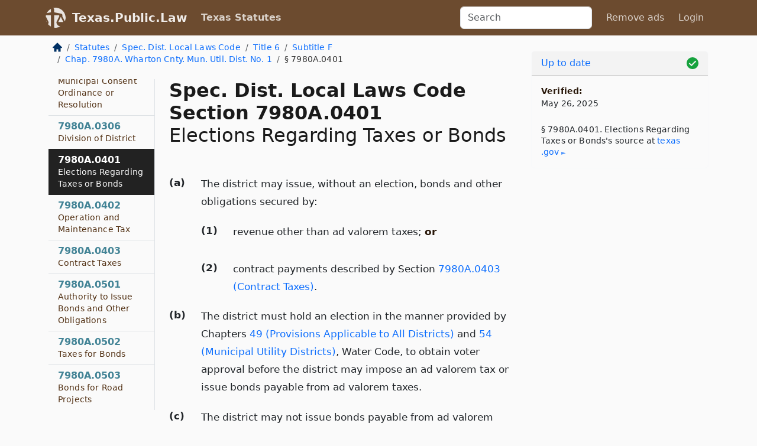

--- FILE ---
content_type: text/html; charset=utf-8
request_url: https://texas.public.law/statutes/tex._spec._dist._local_laws_code_section_7980a.0401
body_size: 6862
content:
<!DOCTYPE html>
<html lang='en'>
<head>
<meta charset='utf-8'>
<meta content='width=device-width, initial-scale=1, shrink-to-fit=no' name='viewport'>
<meta content='ie=edge' http-equiv='x-ua-compatible'>
  <!-- Google tag (gtag.js) -->
  <script async src="https://www.googletagmanager.com/gtag/js?id=G-H4FE23NSBJ" crossorigin="anonymous"></script>
  <script>
    window.dataLayer = window.dataLayer || [];
    function gtag(){dataLayer.push(arguments);}
    gtag('js', new Date());

    gtag('config', 'G-H4FE23NSBJ');
  </script>

<!-- Metadata -->
<title>Texas Special District Local Laws Code Section 7980A.0401 – Elections Regarding Taxes or Bonds</title>
<meta content='The district may issue, without an election, bonds and other obligations secured by, revenue other than ad valorem taxes; or contract payments…' name='description'>

<link rel="canonical" href="https://texas.public.law/statutes/tex._spec._dist._local_laws_code_section_7980a.0401">

    <!-- Twitter Meta Tags -->
    <meta name="twitter:card"        content="summary">
    <meta name="twitter:site"        content="@law_is_code">
    <meta name="twitter:title"       content="Texas Special District Local Laws Code Section 7980A.0401 – Elections Regarding Taxes or Bonds">
    <meta name="twitter:description" content="The district may issue, without an election, bonds and other obligations secured by, revenue other than ad valorem taxes; or contract payments…">

    <!-- Facebook Meta Tags -->
    <meta property="og:type"         content="article">
    <meta property="og:url"          content="https://texas.public.law/statutes/tex._spec._dist._local_laws_code_section_7980a.0401">
    <meta property="og:title"        content="Texas Special District Local Laws Code Section 7980A.0401 – Elections Regarding Taxes or Bonds">
    <meta property="og:determiner"   content="the">
    <meta property="og:description"  content="The district may issue, without an election, bonds and other obligations secured by, revenue other than ad valorem taxes; or contract payments…">

    <meta property="article:author"  content="Tex. Legislature">

    <meta property="article:section" content="Special District Local Laws Code">

    <!-- Apple Meta Tags -->
    <meta property="og:site_name"     content="Texas.Public.Law">

    <!-- LinkedIn Meta Tags -->
    <meta property="og:title"        content="Texas Special District Local Laws Code Section 7980A.0401 – Elections Regarding Taxes or Bonds" name="title">

        <!-- Jurisdiction Icon -->

        <meta name="twitter:image"       content="https://texas.public.law/assets/jurisdiction/texas-c954d87af14b523b19b292236af483242aa1ca9007e0b96080fd9afcd3928858.png">
        <meta name="twitter:image:alt"   content="Texas icon">
        
        <link rel="apple-touch-icon"     href="https://texas.public.law/assets/jurisdiction/256x256/texas-178e7f7dd689fa81d78879372c59764dd65e7a08331c87f39f8232d2a004a913.png" sizes="256x256" >
        <meta property="og:image"        content="https://texas.public.law/assets/jurisdiction/256x256/texas-178e7f7dd689fa81d78879372c59764dd65e7a08331c87f39f8232d2a004a913.png">
        <meta property="og:image:type"   content="image/png">
        <meta property="og:image:width"  content="256">
        <meta property="og:image:height" content="256">
        <meta property="og:image:alt"    content="Texas icon">

<!-- CSS -->
<link rel="stylesheet" href="/assets/themes/texas-35119bae87c4848c7701319858ce77eecfe83ef8c5ef7cb5a90fc343078a3972.css">
<!-- Favicons -->
<!-- Platform-independent .ico -->
<link rel="icon" type="image/x-icon" href="/assets/favicon/favicon-1971bb419bcff8b826acfc6d31b7bcdaa84e2b889fb346f139d81d504e21301c.ico">
<!-- Generic Favicon -->
<link rel="icon" type="image/png" href="/assets/favicon/favicon-196x196-1a89cdc4f55cce907983623a3705b278153a4a7c3f4e937224c2f68263cdf079.png" sizes="196x196">
<!-- Apple -->
<link rel="icon" type="image/png" href="/assets/favicon/apple-touch-icon-152x152-34df06b5e2e93efe4b77219bb2f7c625e82b95f0bdadc5b066ec667d56fd329d.png" sizes="196x196">
<!-- Microsoft favicons -->
<meta content='#FFFFFF' name='msapplication-TileColor'>
<meta content='https://california.public.law/assets/favicon/mstile-144x144-1ff51a60a42438151b0aa8d2b8ecdaa867d9af9ede744983626c8263eb9051c5.png' name='msapplication-TileImage'>
<meta content='https://california.public.law/assets/favicon/mstile-310x150-ae54f5e235f629e5bbc1b3787980a0a0c790ccaaf7e6153f46e35480b9460a78.png' name='msapplication-wide310x150logo'>
<meta content='https://california.public.law/assets/favicon/mstile-310x310-c954d87af14b523b19b292236af483242aa1ca9007e0b96080fd9afcd3928858.png' name='msapplication-square310x310logo'>

<!-- Structured Data -->


  <script type="text/javascript" 
          async="async" 
          data-noptimize="1" 
          data-cfasync="false" 
          src="//scripts.pubnation.com/tags/94287298-70cd-4370-b788-e4f2e9fa8c06.js">
  </script>

</head>



<body data-environment="production" data-parent-path="/statutes/tex._spec._dist._local_laws_code_title_6_subtitle_f_chapter_7980a" data-revision-ruby="2.2.29" data-revision-ts="2.1.14" data-sentry-dsn-javascript="https://bab07efcc3f7485259f5baf1f2b14d4b@o118555.ingest.us.sentry.io/4509024199901184" data-statute-number="7980A.0401">

<!-- Logo and Navbar -->
<nav class='navbar navbar-expand-lg navbar-dark d-print-none' id='top-navbar'>
<div class='container'>
<a class='navbar-brand' href='https://texas.public.law'>
<img alt="Public.Law logo" height="34" width="34" src="/assets/logo/logo-white-on-transparent-68px-8727330fcdef91e245320acd7eb218bf7c3fc280a9ac48873293e89c65f1557a.png">
</a>
<a class='navbar-brand' href='https://texas.public.law'>
Texas.Public.Law
</a>
<button aria-controls='navbarSupportedContent' aria-expanded='false' aria-label='Toggle navigation' class='navbar-toggler' data-bs-target='#navbarSupportedContent' data-bs-toggle='collapse' type='button'>
<span class='navbar-toggler-icon'></span>
</button>
<div class='collapse navbar-collapse' id='navbarSupportedContent'>
<ul class='navbar-nav me-auto'>
<li class='nav-item active'>
<a class='nav-link' href='/statutes'>Texas Statutes</a>
</li>
<!-- Hack to add the ORCP if this is the Oregon site -->
</ul>
<!-- Small search form -->
<form class="form-inline my-2 my-lg-0 me-2" action="/search" accept-charset="UTF-8" method="get"><input type="search" name="term" id="term" value="" class="form-control mr-sm-2" placeholder="Search" aria-label="Search">
</form>
<ul class='navbar-nav me-right'>
<li class="nav-item rounded ms-1 me-1"><a class="nav-link rounded ms-1 me-1" href="https://www.public.law/pricing">Remove ads</a></li>
<li class="nav-item"><a class="nav-link" href="/users/sign_in">Login</a></li>
</ul>
</div>
</div>
</nav>

<div class='container'>
<div class='row'>
<div class='col-sm-10 col-print-12'>
<div class='d-print-none mb-4'>
  <script type="application/ld+json">
{"@context":"https://schema.org","@type":"BreadcrumbList","itemListElement":[{"@type":"ListItem","position":1,"item":"https://texas.public.law/","name":"\u003cimg alt=\"Home\" height=\"16\" width=\"16\" src=\"/assets/home-bdfd622f0da71bdae5658d6657246217fd7f910da9dce4be94da15f81e831120.svg\"\u003e"},{"@type":"ListItem","position":2,"item":"https://texas.public.law/statutes","name":"Statutes"},{"@type":"ListItem","position":3,"item":"https://texas.public.law/statutes/tex._spec._dist._local_laws_code","name":"Spec. Dist. Local Laws Code"},{"@type":"ListItem","position":4,"item":"https://texas.public.law/statutes/tex._spec._dist._local_laws_code_title_6","name":"Title 6"},{"@type":"ListItem","position":5,"item":"https://texas.public.law/statutes/tex._spec._dist._local_laws_code_title_6_subtitle_f","name":"Subtitle F"},{"@type":"ListItem","position":6,"item":"https://texas.public.law/statutes/tex._spec._dist._local_laws_code_title_6_subtitle_f_chapter_7980a","name":"Chap. 7980A. Wharton Cnty. Mun. Util. Dist. No. 1"},{"@type":"ListItem","position":7,"item":"https://texas.public.law/statutes/tex._spec._dist._local_laws_code_section_7980a.0401","name":"§ 7980A.0401"}]}
</script>

<nav aria-label="breadcrumb">
  <ol class="breadcrumb">
      <li class="breadcrumb-item">
        <a href="https://texas.public.law/"><img alt="Home" height="16" width="16" src="/assets/home-bdfd622f0da71bdae5658d6657246217fd7f910da9dce4be94da15f81e831120.svg"></a>
      </li>
      <li class="breadcrumb-item">
        <a href="https://texas.public.law/statutes">Statutes</a>
      </li>
      <li class="breadcrumb-item">
        <a href="https://texas.public.law/statutes/tex._spec._dist._local_laws_code">Spec. Dist. Local Laws Code</a>
      </li>
      <li class="breadcrumb-item">
        <a href="https://texas.public.law/statutes/tex._spec._dist._local_laws_code_title_6">Title 6</a>
      </li>
      <li class="breadcrumb-item">
        <a href="https://texas.public.law/statutes/tex._spec._dist._local_laws_code_title_6_subtitle_f">Subtitle F</a>
      </li>
      <li class="breadcrumb-item">
        <a href="https://texas.public.law/statutes/tex._spec._dist._local_laws_code_title_6_subtitle_f_chapter_7980a">Chap. 7980A. Wharton Cnty. Mun. Util. Dist. No. 1</a>
      </li>
    
      <li class="breadcrumb-item active" aria-current="page">
        § 7980A.0401
      </li>
  </ol>
</nav> 

</div>


<div class='row'>
<div class='col-sm order-last'>
<article>
<div id='leaf-page-title'>
<h1 id='number_and_name'>
<span class='meta-name-and-number'>
<span class='d-none d-print-inline'>
Tex.
</span>
Spec. Dist. Local Laws Code Section 7980A.0401
</span>
<br>
<span id='name'>
Elections Regarding Taxes or Bonds
</span>
</h1>
</div>

<hr class='d-none d-print-block top'>
<div id='leaf-statute-body'>
<section class="level-0 non-meta outline"><h2>(a)</h2> The district may issue, without an election, bonds and other obligations secured by:</section>
<section class="level-1 non-meta outline"><h3>(1)</h3> revenue other than ad valorem taxes; <strong>or</strong></section>
<section class="level-1 non-meta outline"><h3>(2)</h3> contract payments described by Section <a href="/statutes/tex._spec._dist._local_laws_code_section_7980a.0403">7980A.0403 (Contract Taxes)</a>.</section>
<section class="level-0 non-meta outline"><h2>(b)</h2> The district must hold an election in the manner provided by Chapters <a href="/statutes/tex._water_code_title_4_chapter_49">49 (Provisions Applicable to All Districts)</a> and <a href="/statutes/tex._water_code_title_4_chapter_54">54 (Municipal Utility Districts)</a>, Water Code, to obtain voter approval before the district may impose an ad valorem tax or issue bonds payable from ad valorem taxes.</section>
<section class="level-0 non-meta outline"><h2>(c)</h2> The district may not issue bonds payable from ad valorem taxes to finance a road project unless the issuance is approved by a vote of a two-thirds majority of the district voters voting at an election held for that purpose.</section>
<section class="meta non-outline">Added by Acts 2023, 88th Leg., R.S., Ch. 559 (H.B. <a href="http://www.legis.state.tx.us/tlodocs/88R/billtext/html/HB05343F.HTM">5343</a>), Sec. 1, eff. June 11, 2023.</section>


<div class='d-print-none mt-5'>
<hr style='width: 33%; margin-left: 0;'>
<p class='small' style='line-height: 1.4em; letter-spacing: 0.01rem;'>
<cite>
<i>Source:</i>
<i>Section 7980A.0401 — Elections Regarding Taxes or Bonds</i>,<code> <a id="footer-source-link" rel="nofollow" href="https://statutes.capitol.texas.gov/Docs/SD/htm/SD.7980A.htm#7980A.0401">https://statutes.&shy;capitol.&shy;texas.&shy;gov/Docs/SD/htm/SD.&shy;7980A.&shy;htm#7980A.&shy;0401</a></code> (accessed May 26, 2025).
</cite>
</p>
</div>

</div>
</article>
</div>
<div class='col-sm-3 order-first d-none d-md-block d-print-none'>
<main class='sticky-top'>
<div class='d-flex flex-column align-items-stretch'>
<div class='list-group list-group-flush scrollarea border-end' id='sibling-nav'>
<a class='list-group-item list-group-item-action' href='tex._spec._dist._local_laws_code_section_7980a.0101' id='n7980A.0101'>7980A.0101<br><span class='name'>Definitions</span></a>
<a class='list-group-item list-group-item-action' href='tex._spec._dist._local_laws_code_section_7980a.0102' id='n7980A.0102'>7980A.0102<br><span class='name'>Nature of District</span></a>
<a class='list-group-item list-group-item-action' href='tex._spec._dist._local_laws_code_section_7980a.0103' id='n7980A.0103'>7980A.0103<br><span class='name'>Confirmation and Director Election Required</span></a>
<a class='list-group-item list-group-item-action' href='tex._spec._dist._local_laws_code_section_7980a.0104' id='n7980A.0104'>7980A.0104<br><span class='name'>Consent of Municipality Required</span></a>
<a class='list-group-item list-group-item-action' href='tex._spec._dist._local_laws_code_section_7980a.0105' id='n7980A.0105'>7980A.0105<br><span class='name'>Findings of Public Purpose and Benefit</span></a>
<a class='list-group-item list-group-item-action' href='tex._spec._dist._local_laws_code_section_7980a.0106' id='n7980A.0106'>7980A.0106<br><span class='name'>Initial District Territory</span></a>
<a class='list-group-item list-group-item-action' href='tex._spec._dist._local_laws_code_section_7980a.0201' id='n7980A.0201'>7980A.0201<br><span class='name'>Governing Body</span></a>
<a class='list-group-item list-group-item-action' href='tex._spec._dist._local_laws_code_section_7980a.0202' id='n7980A.0202'>7980A.0202<br><span class='name'>Temporary Directors</span></a>
<a class='list-group-item list-group-item-action' href='tex._spec._dist._local_laws_code_section_7980a.0301' id='n7980A.0301'>7980A.0301<br><span class='name'>General Powers and Duties</span></a>
<a class='list-group-item list-group-item-action' href='tex._spec._dist._local_laws_code_section_7980a.0302' id='n7980A.0302'>7980A.0302<br><span class='name'>Municipal Utility District Powers and Duties</span></a>
<a class='list-group-item list-group-item-action' href='tex._spec._dist._local_laws_code_section_7980a.0303' id='n7980A.0303'>7980A.0303<br><span class='name'>Authority for Road Projects</span></a>
<a class='list-group-item list-group-item-action' href='tex._spec._dist._local_laws_code_section_7980a.0304' id='n7980A.0304'>7980A.0304<br><span class='name'>Road Standards and Requirements</span></a>
<a class='list-group-item list-group-item-action' href='tex._spec._dist._local_laws_code_section_7980a.0305' id='n7980A.0305'>7980A.0305<br><span class='name'>Compliance with Municipal Consent Ordinance or Resolution</span></a>
<a class='list-group-item list-group-item-action' href='tex._spec._dist._local_laws_code_section_7980a.0306' id='n7980A.0306'>7980A.0306<br><span class='name'>Division of District</span></a>
<a class='list-group-item list-group-item-action' href='tex._spec._dist._local_laws_code_section_7980a.0401' id='n7980A.0401'>7980A.0401<br><span class='name'>Elections Regarding Taxes or Bonds</span></a>
<a class='list-group-item list-group-item-action' href='tex._spec._dist._local_laws_code_section_7980a.0402' id='n7980A.0402'>7980A.0402<br><span class='name'>Operation and Maintenance Tax</span></a>
<a class='list-group-item list-group-item-action' href='tex._spec._dist._local_laws_code_section_7980a.0403' id='n7980A.0403'>7980A.0403<br><span class='name'>Contract Taxes</span></a>
<a class='list-group-item list-group-item-action' href='tex._spec._dist._local_laws_code_section_7980a.0501' id='n7980A.0501'>7980A.0501<br><span class='name'>Authority to Issue Bonds and Other Obligations</span></a>
<a class='list-group-item list-group-item-action' href='tex._spec._dist._local_laws_code_section_7980a.0502' id='n7980A.0502'>7980A.0502<br><span class='name'>Taxes for Bonds</span></a>
<a class='list-group-item list-group-item-action' href='tex._spec._dist._local_laws_code_section_7980a.0503' id='n7980A.0503'>7980A.0503<br><span class='name'>Bonds for Road Projects</span></a>

</div>
</div>
</main>
</div>

</div>

</div>
<div class='col-sm-2 d-print-none d-none d-lg-block'>
<!-- Right Side Bar -->
<div class='card border-light mb-1 mt-3'>
<div class='card-header'>
<span>
<img alt="Green check means up to date." style="width: 20px; float: right; margin-top: 2px" width="20" height="20" src="/assets/checked-dark-green-2857f87605b971587a477f5d9beafb3c3a76b47b8a4b5dcecbf01b27418206c1.svg">
</span>
<span>
<a class="card-link" href="https://texas.public.law/statutes/information-about-updates">Up to date</a>
</span>
</div>
<div class='card-body'>
<p class='mb-1 card-text small' style='line-height: 1.5em; letter-spacing: 0.01rem'>
<strong>Verified:</strong>
<br>
May 26, 2025
</p>
<p class='card-text mt-4 small' style='line-height: 1.4em; letter-spacing: 0.01rem'>
<cite>
§ 7980A.0401. Elections Regarding Taxes or Bonds's source at
<a class="source-link external" rel="nofollow" href="https://statutes.capitol.texas.gov/Docs/SD/htm/SD.7980A.htm#7980A.0401">texas​.gov</a>
</cite>
</p>
</div>
</div>






</div>
</div>
<hr class='bottom'>
<footer>
<div class='d-print-none'>
<div class='row'>
<div class='col-sm-3' id='stay-connected'>
<h2>Stay Connected</h2>
<p>
Join thousands of people who receive monthly site updates.
</p>
<p>
<a class='btn btn-primary' href='https://eepurl.com/dqx2dj' id='temp-subscribe' role='button'>Subscribe</a>
</p>
<p id='social-icons'>
<a href="https://www.instagram.com/law.is.code/"><img alt="Instagram" loading="lazy" decoding="async" height="50" width="50" src="/assets/social/instagram-logo-840401f66d7e41fb9696f8e077c49b550e669a1a613e2612a7ba18aa2c53776d.svg"></a>
<a href="https://www.facebook.com/PublicDotLaw"><img alt="Facebook" loading="lazy" decoding="async" height="50" width="50" src="/assets/social/facebook-logo-button-a44d2115afa1417c74235fd98657a42b6602af1b47332364fa6627a80e5a61ff.svg"></a>
<a href="https://twitter.com/law_is_code"><img alt="Twitter" loading="lazy" decoding="async" height="50" width="50" src="/assets/social/twitter-logo-button-39f7c16ed398ca50006cd9a20dc33da44f7110bc26dbe7ec8980cbd9fc44cdc6.svg"></a>
<a href="https://github.com/public-law/"><img alt="Our GitHub Page" loading="lazy" decoding="async" height="50" width="50" src="/assets/social/github-logo-b4302181192a1d29bb4b020699926827cea1717d423541ad0ec8b318cda6ff97.svg"></a>
</p>
</div>
<div class='col-sm-4'>
<h2>Get Legal Help</h2>
<p class='mb-4'>
The <a class="external" href="https://www.texasbar.com/">State Bar of Texas</a> runs a service for finding
an attorney in good standing. Initial consultations
are usually free or discounted: <a class="external" href="https://www.texasbar.com/AM/Template.cfm?Section=Lawyer_Referral_Service_LRIS_">Lawyer Referral &amp; Information Service (LRIS)</a>
</p>
<h2>Committed to Public Service</h2>
<p>
We will always provide free access to the current law. In addition,
<a href='https://blog.public.law/automatic-upgrade-for-non-profit-educational-and-govt-users/'>we provide special support</a>
for non-profit, educational, and government users. Through social
entre­pre­neurship, we’re lowering the cost of legal services and
increasing citizen access.
</p>
</div>
<div class='col-sm-5'>
<nav>
<h2>Navigate</h2>
<div class='row'>
<div class='col-sm-4'>
<ul class='compact'>
<li class='mb-2'><a href="https://www.public.law/legal-help-services">Find a Lawyer</a></li>
<li class='mb-2'><a href="https://blog.public.law">Blog</a></li>
<li class='mb-2'><a href="https://www.public.law/about-us">About Us</a></li>
<li class='mb-2'><a href="https://www.public.law/api-info">API</a></li>
<li class='mb-2'><a href="https://www.public.law/contact-us">Contact Us</a></li>
<li class='mb-2'><a href="https://www.public.law/blog">Reports</a></li>
<li class='mb-2'><a href="https://www.public.law/sources">Secondary Sources</a></li>
<li class='mb-2'><a href="https://www.public.law/privacy-policy">Privacy Policy</a></li>
</ul>
</div>
<div class='col-sm-8'>
<table class='table table-sm table-borderless table-light'>
<tbody>
<tr>
<th>California:</th>
<td><a href="https://california.public.law/codes">Codes</a></td>
</tr>
<tr>
<th>Colorado:</th>
<td><a href="https://colorado.public.law/statutes">C.R.S.</a></td>
</tr>
<tr>
<th>Florida:</th>
<td><a href="https://florida.public.law/statutes">Statutes</a></td>
</tr>
<tr>
<th>Nevada:</th>
<td><a href="https://nevada.public.law/statutes">NRS</a></td>
</tr>
<tr>
<th>New York:</th>
<td><a href="https://newyork.public.law/laws">Laws</a></td>
</tr>
<tr>
<th>Oregon:</th>
<td><a href="https://oregon.public.law/rules">OAR</a>, <a href="https://oregon.public.law/statutes">ORS</a></td>
</tr>
<tr>
<th>Texas:</th>
<td><a href="https://texas.public.law/statutes">Statutes</a></td>
</tr>
<tr>
<th>World:</th>
<td><a href="https://www.public.law/world/rome_statute">Rome Statute</a>, <a href="https://www.public.law/dictionary">International Dictionary</a></td>
</tr>
</tbody>
</table>
</div>
</div>
</nav>
</div>
</div>

</div>
<div class='d-none d-print-block'>
<p class='small'>
<i>Location:</i>
<code>https://texas.public.law/statutes/tex._spec._dist._local_laws_code_section_7980a.0401</code>
</p>
<p class='small'>
<i>Original Source:</i>
<i>Section 7980A.0401 — Elections Regarding Taxes or Bonds</i>,
<code>https://statutes.&shy;capitol.&shy;texas.&shy;gov/Docs/SD/htm/SD.&shy;7980A.&shy;htm#7980A.&shy;0401</code>
(last ac&shy;cessed May 10, 2025).
</p>

</div>
</footer>

<!-- Modal -->
<div class="modal fade" id="intentionallyBlankModal" tabindex="-1" aria-labelledby="intentionallyBlankModalLabel" aria-hidden="true">
    <div class="modal-dialog modal-dialog-centered">
      <div class="modal-content">
        <div class="modal-header">
          <h5 class="modal-title" id="intentionallyBlankModalLabel">Blank Outline Levels</h5>
          <button type="button" class="close" data-bs-dismiss="modal" aria-label="Close">
            <span aria-hidden="true">&times;</span>
          </button>
        </div>
        <div class="modal-body">
          <p>
          The legislature occasionally skips outline levels.
          For example:
          </p>

<pre>(3) A person may apply [...]
(4)(a) A person petitioning for relief [...]</pre>

          <p>
            In this example, <strong>(3)</strong>, <strong>(4)</strong>,
            and <strong>(4)(a)</strong> are all outline levels, but 
            <strong>(4)</strong> was
            omitted by its authors. It's only implied. This presents an
            interesting challenge when laying out the text. We've
            decided to display a blank section with this note, in order
            to aide readability.
          </p>

          <div class="alert alert-info" role="alert">
            <strong>Trust but verify.</strong>
              <cite>
                <a class="source-link external" rel="nofollow" href="https://statutes.capitol.texas.gov/Docs/SD/htm/SD.7980A.htm#7980A.0401">Here is the original source for section 7980A.0401</a>
              </cite>
          </div>

          <p>
            Do you have an opinion about this solution?
            <a href="https://www.public.law/contact-us">Drop us a line.</a>
          </p>
        </div>
        <div class="modal-footer">
          <button type="button" class="btn btn-primary" data-bs-dismiss="modal">Close</button>
        </div>
      </div>
    </div>
  </div>

</div>
    <script src="https://js.sentry-cdn.com/bab07efcc3f7485259f5baf1f2b14d4b.min.js" crossorigin="anonymous"></script>

<script src="/assets/application-8807a6c505c369ecf132761755ed2343e2aa03aad8dedd9e32a7ca33c042fd94.js" type="module"></script>
</body>

</html>
